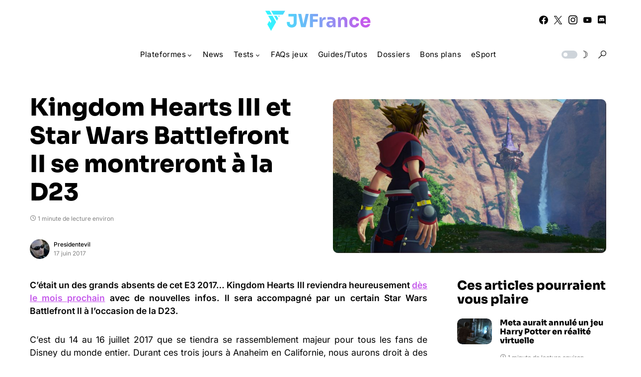

--- FILE ---
content_type: text/html; charset=utf-8
request_url: https://www.google.com/recaptcha/api2/aframe
body_size: 266
content:
<!DOCTYPE HTML><html><head><meta http-equiv="content-type" content="text/html; charset=UTF-8"></head><body><script nonce="rf5PX3gtursg5jpFSiXWDg">/** Anti-fraud and anti-abuse applications only. See google.com/recaptcha */ try{var clients={'sodar':'https://pagead2.googlesyndication.com/pagead/sodar?'};window.addEventListener("message",function(a){try{if(a.source===window.parent){var b=JSON.parse(a.data);var c=clients[b['id']];if(c){var d=document.createElement('img');d.src=c+b['params']+'&rc='+(localStorage.getItem("rc::a")?sessionStorage.getItem("rc::b"):"");window.document.body.appendChild(d);sessionStorage.setItem("rc::e",parseInt(sessionStorage.getItem("rc::e")||0)+1);localStorage.setItem("rc::h",'1768751621322');}}}catch(b){}});window.parent.postMessage("_grecaptcha_ready", "*");}catch(b){}</script></body></html>